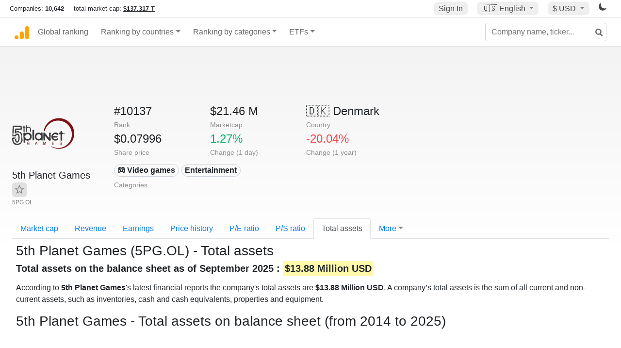

--- FILE ---
content_type: text/html; charset=utf-8
request_url: https://www.google.com/recaptcha/api2/aframe
body_size: 268
content:
<!DOCTYPE HTML><html><head><meta http-equiv="content-type" content="text/html; charset=UTF-8"></head><body><script nonce="s7IrPz4VL-ChoTwRyPP12Q">/** Anti-fraud and anti-abuse applications only. See google.com/recaptcha */ try{var clients={'sodar':'https://pagead2.googlesyndication.com/pagead/sodar?'};window.addEventListener("message",function(a){try{if(a.source===window.parent){var b=JSON.parse(a.data);var c=clients[b['id']];if(c){var d=document.createElement('img');d.src=c+b['params']+'&rc='+(localStorage.getItem("rc::a")?sessionStorage.getItem("rc::b"):"");window.document.body.appendChild(d);sessionStorage.setItem("rc::e",parseInt(sessionStorage.getItem("rc::e")||0)+1);localStorage.setItem("rc::h",'1768965270320');}}}catch(b){}});window.parent.postMessage("_grecaptcha_ready", "*");}catch(b){}</script></body></html>

--- FILE ---
content_type: text/plain
request_url: https://rtb.openx.net/openrtbb/prebidjs
body_size: -87
content:
{"id":"bff89178-0408-42e5-a29b-3eda486de861","nbr":0}